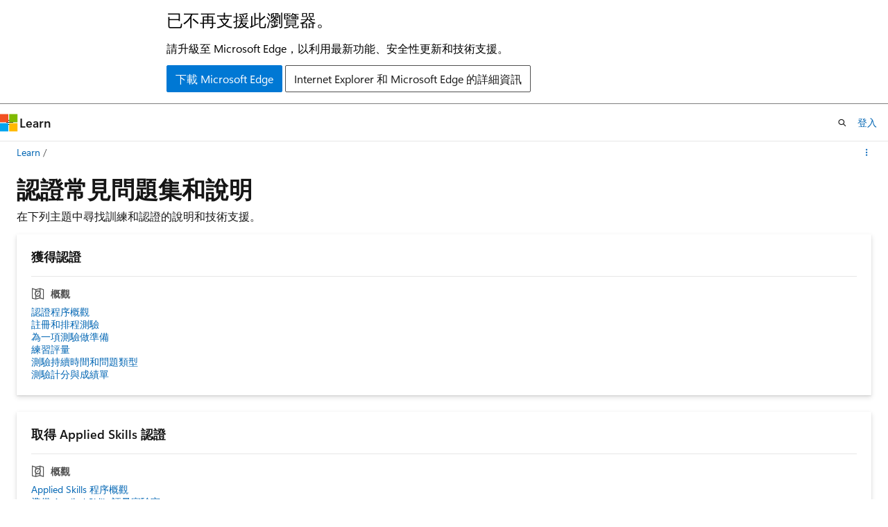

--- FILE ---
content_type: text/html
request_url: https://learn.microsoft.com/zh-tw/credentials/support/cred-overview
body_size: 41235
content:
 <!DOCTYPE html>
		<html
			class="layout layout-sidecar-left   show-table-of-contents landing show-breadcrumb default-focus"
			lang="zh-tw"
			dir="ltr"
			data-authenticated="false"
			data-auth-status-determined="false"
			data-target="docs"
			x-ms-format-detection="none"
		>
			
		<head>
			<title>認證常見問題集和說明 | Microsoft Learn</title>
			<meta charset="utf-8" />
			<meta name="viewport" content="width=device-width, initial-scale=1.0" />
			<meta name="color-scheme" content="light dark" />

			<meta name="description" content="在主題中尋找訓練和認證的說明和技術支援。" />
			<link rel="canonical" href="https://learn.microsoft.com/zh-tw/credentials/support/cred-overview" /> 

			<!-- Non-customizable open graph and sharing-related metadata -->
			<meta name="twitter:card" content="summary_large_image" />
			<meta name="twitter:site" content="@MicrosoftLearn" />
			<meta property="og:type" content="website" />
			<meta property="og:image:alt" content="Microsoft Learn" />
			<meta property="og:image" content="https://learn.microsoft.com/en-us/media/open-graph-image.png" />
			<!-- Page specific open graph and sharing-related metadata -->
			<meta property="og:title" content="認證常見問題集和說明" />
			<meta property="og:url" content="https://learn.microsoft.com/zh-tw/credentials/support/cred-overview" />
			<meta property="og:description" content="在主題中尋找訓練和認證的說明和技術支援。" />
			<meta name="platform_id" content="dddae192-9580-2e68-2ea8-76f9f76977dd" /> 
			<meta name="locale" content="zh-tw" />
			  
			<meta name="uhfHeaderId" content="MSDocsHeader-Certifications" />

			<meta name="page_type" content="landing" />

			<!--page specific meta tags-->
			

			<!-- custom meta tags -->
			
		<meta name="schema" content="Landing" />
	
		<meta name="summary" content="在下列主題中尋找訓練和認證的說明和技術支援。" />
	
		<meta name="ms.translationtype" content="HT" />
	
		<meta name="ms.contentlocale" content="zh-tw" />
	
		<meta name="loc_version" content="2024-07-08T22:59:57.2408254Z" />
	
		<meta name="loc_source_id" content="Github-183515320#live" />
	
		<meta name="loc_file_id" content="Github-183515320.live.MSDN.learn-certs-pr.support/cred-overview.yml" />
	
		<meta name="author" content="bipach" />
	
		<meta name="breadcrumb_path" content="/breadcrumb/toc.json" />
	
		<meta name="depot_name" content="MSDN.learn-certs-pr" />
	
		<meta name="document_id" content="1360c111-de23-259d-06ab-852a2cc4d3a3" />
	
		<meta name="document_version_independent_id" content="1360c111-de23-259d-06ab-852a2cc4d3a3" />
	
		<meta name="feedback_system" content="None" />
	
		<meta name="git_commit_id" content="da6fe7c802f4d3431fc7e02dbe78e746b587c934" />
	
		<meta name="gitcommit" content="https://github.com/MicrosoftDocs/learn-certs-pr/blob/da6fe7c802f4d3431fc7e02dbe78e746b587c934/learn-certs-pr/support/cred-overview.yml" />
	
		<meta name="ms.author" content="msulliv" />
	
		<meta name="ms.custom" content="UpdateFrequency3" />
	
		<meta name="ms.date" content="2023-10-25T00:00:00Z" />
	
		<meta name="ms.service" content="azure-app-service" />
	
		<meta name="ms.topic" content="landing-page" />
	
		<meta name="ms.update-cycle" content="1095-days" />
	
		<meta name="original_content_git_url" content="https://github.com/MicrosoftDocs/learn-certs-pr/blob/live/learn-certs-pr/support/cred-overview.yml" />
	
		<meta name="site_name" content="Docs" />
	
		<meta name="updated_at" content="2025-06-25T18:58:00Z" />
	
		<meta name="toc_rel" content="../toc.json" />
	
		<meta name="feedback_product_url" content="" />
	
		<meta name="feedback_help_link_type" content="" />
	
		<meta name="feedback_help_link_url" content="" />
	
		<meta name="asset_id" content="support/cred-overview" />
	
		<meta name="item_type" content="Content" />
	
		<meta name="github_feedback_content_git_url" content="https://github.com/MicrosoftDocs/learn-certs-pr/blob/live/learn-certs-pr/support/cred-overview.yml" />
	 
		<meta name="cmProducts" content="https://authoring-docs-microsoft.poolparty.biz/devrel/a3955c7b-f5ee-420d-aff5-d7119738f38b" data-source="generated" />
	
		<meta name="spProducts" content="https://authoring-docs-microsoft.poolparty.biz/devrel/b31948f4-2f38-404b-ac93-c3c8c5b3ae33" data-source="generated" />
	

			<!-- assets and js globals -->
			
			<link rel="stylesheet" href="/static/assets/0.4.03309.7437-48c6dbc9/styles/site-ltr.css" />
			
			
			<script src="https://wcpstatic.microsoft.com/mscc/lib/v2/wcp-consent.js"></script>
			<script src="https://js.monitor.azure.com/scripts/c/ms.jsll-4.min.js"></script>
			<script src="/_themes/docs.theme/master/zh-tw/_themes/global/deprecation.js"></script>

			<!-- msdocs global object -->
			<script id="msdocs-script">
		var msDocs = {
  "environment": {
    "accessLevel": "online",
    "azurePortalHostname": "portal.azure.com",
    "reviewFeatures": false,
    "supportLevel": "production",
    "systemContent": true,
    "siteName": "learn",
    "legacyHosting": false
  },
  "data": {
    "contentLocale": "zh-tw",
    "contentDir": "ltr",
    "userLocale": "zh-tw",
    "userDir": "ltr",
    "pageTemplate": "Landing",
    "brand": "",
    "context": {},
    "standardFeedback": false,
    "showFeedbackReport": false,
    "feedbackHelpLinkType": "",
    "feedbackHelpLinkUrl": "",
    "feedbackSystem": "None",
    "feedbackGitHubRepo": "",
    "feedbackProductUrl": "",
    "extendBreadcrumb": true,
    "isEditDisplayable": false,
    "isPrivateUnauthorized": false,
    "hideViewSource": false,
    "isPermissioned": false,
    "hasRecommendations": false,
    "contributors": [
      {
        "name": "nathlaroche",
        "url": "https://github.com/nathlaroche"
      }
    ]
  },
  "functions": {}
};;
	</script>

			<!-- base scripts, msdocs global should be before this -->
			<script src="/static/assets/0.4.03309.7437-48c6dbc9/scripts/zh-tw/index-docs.js"></script>
			

			<!-- json-ld -->
			
		</head>
	
			<body
				id="body"
				data-bi-name="body"
				class="layout-body "
				lang="zh-tw"
				dir="ltr"
			>
				<header class="layout-body-header">
		<div class="header-holder has-default-focus">
			
		<a
			href="#main"
			
			style="z-index: 1070"
			class="outline-color-text visually-hidden-until-focused position-fixed inner-focus focus-visible top-0 left-0 right-0 padding-xs text-align-center background-color-body"
			
		>
			跳到主要內容
		</a>
	

			<div hidden id="cookie-consent-holder" data-test-id="cookie-consent-container"></div>
			<!-- Unsupported browser warning -->
			<div
				id="unsupported-browser"
				style="background-color: white; color: black; padding: 16px; border-bottom: 1px solid grey;"
				hidden
			>
				<div style="max-width: 800px; margin: 0 auto;">
					<p style="font-size: 24px">已不再支援此瀏覽器。</p>
					<p style="font-size: 16px; margin-top: 16px;">
						請升級至 Microsoft Edge，以利用最新功能、安全性更新和技術支援。
					</p>
					<div style="margin-top: 12px;">
						<a
							href="https://go.microsoft.com/fwlink/p/?LinkID=2092881 "
							style="background-color: #0078d4; border: 1px solid #0078d4; color: white; padding: 6px 12px; border-radius: 2px; display: inline-block;"
						>
							下載 Microsoft Edge
						</a>
						<a
							href="https://learn.microsoft.com/en-us/lifecycle/faq/internet-explorer-microsoft-edge"
							style="background-color: white; padding: 6px 12px; border: 1px solid #505050; color: #171717; border-radius: 2px; display: inline-block;"
						>
							Internet Explorer 和 Microsoft Edge 的詳細資訊
						</a>
					</div>
				</div>
			</div>
			<!-- site header -->
			<header
				id="ms--site-header"
				data-test-id="site-header-wrapper"
				role="banner"
				itemscope="itemscope"
				itemtype="http://schema.org/Organization"
			>
				<div
					id="ms--mobile-nav"
					class="site-header display-none-tablet padding-inline-none gap-none"
					data-bi-name="mobile-header"
					data-test-id="mobile-header"
				></div>
				<div
					id="ms--primary-nav"
					class="site-header display-none display-flex-tablet"
					data-bi-name="L1-header"
					data-test-id="primary-header"
				></div>
				<div
					id="ms--secondary-nav"
					class="site-header display-none display-flex-tablet"
					data-bi-name="L2-header"
					data-test-id="secondary-header"
					
				></div>
			</header>
			
		<!-- banner -->
		<div data-banner>
			<div id="disclaimer-holder"></div>
			
		</div>
		<!-- banner end -->
	
		</div>
	</header>
				 <section
					id="layout-body-menu"
					class="layout-body-menu display-flex"
					data-bi-name="menu"
			  >
					
		<div
			id="left-container"
			class="left-container display-none display-block-tablet padding-inline-sm padding-bottom-sm width-full"
			data-toc-container="true"
		>
			<!-- Regular TOC content (default) -->
			<div id="ms--toc-content" class="height-full">
				<nav
					id="affixed-left-container"
					class="margin-top-sm-tablet position-sticky display-flex flex-direction-column"
					aria-label="主要"
					data-bi-name="left-toc"
					role="navigation"
				></nav>
			</div>
			<!-- Collapsible TOC content (hidden by default) -->
			<div id="ms--toc-content-collapsible" class="height-full" hidden>
				<nav
					id="affixed-left-container"
					class="margin-top-sm-tablet position-sticky display-flex flex-direction-column"
					aria-label="主要"
					data-bi-name="left-toc"
					role="navigation"
				>
					<div
						id="ms--collapsible-toc-header"
						class="display-flex justify-content-flex-end margin-bottom-xxs"
					>
						<button
							type="button"
							class="button button-clear inner-focus"
							data-collapsible-toc-toggle
							aria-expanded="true"
							aria-controls="ms--collapsible-toc-content"
							aria-label="目錄"
						>
							<span class="icon font-size-h4" aria-hidden="true">
								<span class="docon docon-panel-left-contract"></span>
							</span>
						</button>
					</div>
				</nav>
			</div>
		</div>
	
			  </section>

				<main
					id="main"
					role="main"
					class="layout-body-main "
					data-bi-name="content"
					lang="zh-tw"
					dir="ltr"
				>
					
			<div data-main-column class="padding-sm padding-top-none padding-top-sm-tablet">
				
		<div id="article-header" class="margin-bottom-xs display-none-print">
			<div class="display-flex align-items-center justify-content-space-between">
				
		<details
			id="article-header-breadcrumbs-overflow-popover"
			class="popover"
			data-for="article-header-breadcrumbs"
		>
			<summary
				class="button button-clear button-primary button-sm inner-focus"
				aria-label="所有階層連結"
			>
				<span class="icon">
					<span class="docon docon-more"></span>
				</span>
			</summary>
			<div id="article-header-breadcrumbs-overflow" class="popover-content padding-none"></div>
		</details>

		<bread-crumbs
			id="article-header-breadcrumbs"
			role="group"
			aria-label="階層連結"
			data-test-id="article-header-breadcrumbs"
			class="overflow-hidden flex-grow-1 margin-right-sm margin-right-md-tablet margin-right-lg-desktop margin-left-negative-xxs padding-left-xxs"
		></bread-crumbs>
	 
		<div
			id="article-header-page-actions"
			class="opacity-none margin-left-auto display-flex flex-wrap-no-wrap align-items-stretch"
		>
			  

			<details class="popover popover-right" id="article-header-page-actions-overflow">
				<summary
					class="justify-content-flex-start button button-clear button-sm button-primary inner-focus"
					aria-label="更多動作"
					title="更多動作"
				>
					<span class="icon" aria-hidden="true">
						<span class="docon docon-more-vertical"></span>
					</span>
				</summary>
				<div class="popover-content">
					
		<button
			data-page-action-item="overflow-mobile"
			type="button"
			class="button-block button-sm inner-focus button button-clear display-none-tablet justify-content-flex-start text-align-left"
			data-bi-name="contents-expand"
			data-contents-button
			data-popover-close
		>
			<span class="icon">
				<span class="docon docon-editor-list-bullet" aria-hidden="true"></span>
			</span>
			<span class="contents-expand-title">目錄</span>
		</button>
	 
		<a
			id="lang-link-overflow"
			class="button-sm inner-focus button button-clear button-block justify-content-flex-start text-align-left"
			data-bi-name="language-toggle"
			data-page-action-item="overflow-all"
			data-check-hidden="true"
			data-read-in-link
			href="#"
			hidden
		>
			<span class="icon" aria-hidden="true" data-read-in-link-icon>
				<span class="docon docon-locale-globe"></span>
			</span>
			<span data-read-in-link-text>閱讀英文</span>
		</a>
	 
					  
					
		<hr class="margin-block-xxs" />
		<h4 class="font-size-sm padding-left-xxs">共用方式為</h4>
		
					<a
						class="button button-clear button-sm inner-focus button-block justify-content-flex-start text-align-left text-decoration-none share-facebook"
						data-bi-name="facebook"
						data-page-action-item="overflow-all"
						href="#"
					>
						<span class="icon color-primary" aria-hidden="true">
							<span class="docon docon-facebook-share"></span>
						</span>
						<span>Facebook</span>
					</a>

					<a
						href="#"
						class="button button-clear button-sm inner-focus button-block justify-content-flex-start text-align-left text-decoration-none share-twitter"
						data-bi-name="twitter"
						data-page-action-item="overflow-all"
					>
						<span class="icon color-text" aria-hidden="true">
							<span class="docon docon-xlogo-share"></span>
						</span>
						<span>x.com</span>
					</a>

					<a
						href="#"
						class="button button-clear button-sm inner-focus button-block justify-content-flex-start text-align-left text-decoration-none share-linkedin"
						data-bi-name="linkedin"
						data-page-action-item="overflow-all"
					>
						<span class="icon color-primary" aria-hidden="true">
							<span class="docon docon-linked-in-logo"></span>
						</span>
						<span>LinkedIn</span>
					</a>
					<a
						href="#"
						class="button button-clear button-sm inner-focus button-block justify-content-flex-start text-align-left text-decoration-none share-email"
						data-bi-name="email"
						data-page-action-item="overflow-all"
					>
						<span class="icon color-primary" aria-hidden="true">
							<span class="docon docon-mail-message"></span>
						</span>
						<span>電子郵件</span>
					</a>
			  
	 
				</div>
			</details>
		</div>
	
			</div>
		</div>
	 
				<div class="content">
<section id="landing-head">
	<div class="padding-top-xxs padding-bottom-xs">
		<div class="columns">
			<div class="column is-full">
				<h1 class="font-size-h2">認證常見問題集和說明</h1>
					<p class="margin-top-xxs has-line-height-reset">在下列主題中尋找訓練和認證的說明和技術支援。</p>
			</div>
		</div>
	</div>
</section>

<section id="landing-content" class="padding-block-xs">
	<div class="columns is-masonry is-three-masonry-columns">
			<div class="column is-12 is-4-desktop">
				<div class="box box-shadow-medium margin-none margin-xxs-desktop">
					<h2 class="margin-none font-size-h6">獲得認證</h2>
						<h3 class="display-flex is-uppercase font-size-sm border-top margin-bottom-xxs margin-top-xs padding-top-xs has-text-subtle">
							<span class="margin-right-xxs align-self-center font-size-h5 docon docon-topic-overview" aria-hidden="true"></span>
							概觀
						</h3>
						<ul class="margin-none has-line-height-reset">
							<li class="is-unstyled padding-block-xxs">
								<a class="has-external-link-indicator font-size-sm display-block" href="../certifications/certification-process-overview" data-linktype="relative-path">認證程序概觀</a>
							</li>
							<li class="is-unstyled padding-block-xxs">
								<a class="has-external-link-indicator font-size-sm display-block" href="../certifications/register-schedule-exam" data-linktype="relative-path">註冊和排程測驗</a>
							</li>
							<li class="is-unstyled padding-block-xxs">
								<a class="has-external-link-indicator font-size-sm display-block" href="../certifications/prepare-exam" data-linktype="relative-path">為一項測驗做準備</a>
							</li>
							<li class="is-unstyled padding-block-xxs">
								<a class="has-external-link-indicator font-size-sm display-block" href="../certifications/practice-assessments-for-microsoft-certifications" data-linktype="relative-path">練習評量</a>
							</li>
							<li class="is-unstyled padding-block-xxs">
								<a class="has-external-link-indicator font-size-sm display-block" href="exam-duration-exam-experience" data-linktype="relative-path">測驗持續時間和問題類型</a>
							</li>
							<li class="is-unstyled padding-block-xxs">
								<a class="has-external-link-indicator font-size-sm display-block" href="../certifications/exam-scoring-reports" data-linktype="relative-path">測驗計分與成績單</a>
							</li>
						</ul>
				</div>
			</div>
			<div class="column is-12 is-4-desktop">
				<div class="box box-shadow-medium margin-none margin-xxs-desktop">
					<h2 class="margin-none font-size-h6">取得 Applied Skills 認證</h2>
						<h3 class="display-flex is-uppercase font-size-sm border-top margin-bottom-xxs margin-top-xs padding-top-xs has-text-subtle">
							<span class="margin-right-xxs align-self-center font-size-h5 docon docon-topic-overview" aria-hidden="true"></span>
							概觀
						</h3>
						<ul class="margin-none has-line-height-reset">
							<li class="is-unstyled padding-block-xxs">
								<a class="has-external-link-indicator font-size-sm display-block" href="appliedskills-process-overview" data-linktype="relative-path">Applied Skills 程序概觀</a>
							</li>
							<li class="is-unstyled padding-block-xxs">
								<a class="has-external-link-indicator font-size-sm display-block" href="prepare-assessment-lab" data-linktype="relative-path">準備 Applied Skills 評量實驗室</a>
							</li>
							<li class="is-unstyled padding-block-xxs">
								<a class="has-external-link-indicator font-size-sm display-block" href="assessment-duration-lab-experience" data-linktype="relative-path">評量持續時間和實驗室體驗</a>
							</li>
							<li class="is-unstyled padding-block-xxs">
								<a class="has-external-link-indicator font-size-sm display-block" href="assessment-scoring-reports" data-linktype="relative-path">評量實驗室評分和成績單</a>
							</li>
							<li class="is-unstyled padding-block-xxs">
								<a class="has-external-link-indicator font-size-sm display-block" href="applied-skills-faq" data-linktype="relative-path">Applied Skills 常見問題集</a>
							</li>
						</ul>
				</div>
			</div>
			<div class="column is-12 is-4-desktop">
				<div class="box box-shadow-medium margin-none margin-xxs-desktop">
					<h2 class="margin-none font-size-h6">線上監考測驗</h2>
						<h3 class="display-flex is-uppercase font-size-sm border-top margin-bottom-xxs margin-top-xs padding-top-xs has-text-subtle">
							<span class="margin-right-xxs align-self-center font-size-h5 docon docon-topic-overview" aria-hidden="true"></span>
							概觀
						</h3>
						<ul class="margin-none has-line-height-reset">
							<li class="is-unstyled padding-block-xxs">
								<a class="has-external-link-indicator font-size-sm display-block" href="../certifications/online-exams-intro" data-linktype="relative-path">簡介</a>
							</li>
							<li class="is-unstyled padding-block-xxs">
								<a class="has-external-link-indicator font-size-sm display-block" href="../certifications/online-exams" data-linktype="relative-path">關於透過 Pearson VUE 進行的線上測驗</a>
							</li>
							<li class="is-unstyled padding-block-xxs">
								<a class="has-external-link-indicator font-size-sm display-block" href="frequently-asked-questions-about-online-proctored-exams" data-linktype="relative-path">線上監考測驗常見問題集 (FAQ)</a>
							</li>
						</ul>
				</div>
			</div>
			<div class="column is-12 is-4-desktop">
				<div class="box box-shadow-medium margin-none margin-xxs-desktop">
					<h2 class="margin-none font-size-h6">續訂認證</h2>
						<h3 class="display-flex is-uppercase font-size-sm border-top margin-bottom-xxs margin-top-xs padding-top-xs has-text-subtle">
							<span class="margin-right-xxs align-self-center font-size-h5 docon docon-topic-how-to-guide" aria-hidden="true"></span>
							操作指南
						</h3>
						<ul class="margin-none has-line-height-reset">
							<li class="is-unstyled padding-block-xxs">
								<a class="has-external-link-indicator font-size-sm display-block" href="../certifications/certification-process-overview" data-linktype="relative-path">認證續約程序概觀</a>
							</li>
							<li class="is-unstyled padding-block-xxs">
								<a class="has-external-link-indicator font-size-sm display-block" href="../certifications/renew-your-microsoft-certification-faq" data-linktype="relative-path">續約常見問題集 (FAQ)</a>
							</li>
						</ul>
				</div>
			</div>
			<div class="column is-12 is-4-desktop">
				<div class="box box-shadow-medium margin-none margin-xxs-desktop">
					<h2 class="margin-none font-size-h6">測驗和評量無障礙設施</h2>
						<h3 class="display-flex is-uppercase font-size-sm border-top margin-bottom-xxs margin-top-xs padding-top-xs has-text-subtle">
							<span class="margin-right-xxs align-self-center font-size-h5 docon docon-topic-how-to-guide" aria-hidden="true"></span>
							操作指南
						</h3>
						<ul class="margin-none has-line-height-reset">
							<li class="is-unstyled padding-block-xxs">
								<a class="has-external-link-indicator font-size-sm display-block" href="../certifications/request-accommodations" data-linktype="relative-path">要求提供測驗的無障礙措施</a>
							</li>
							<li class="is-unstyled padding-block-xxs">
								<a class="has-external-link-indicator font-size-sm display-block" href="../certifications/available-exam-accommodations-document-requirements" data-linktype="relative-path">可用的住宿與文件需求</a>
							</li>
							<li class="is-unstyled padding-block-xxs">
								<a class="has-external-link-indicator font-size-sm display-block" href="../certifications/accommodations-faqs" data-linktype="relative-path">測驗無障礙設施常見問題集 (FAQ)</a>
							</li>
							<li class="is-unstyled padding-block-xxs">
								<a class="has-external-link-indicator font-size-sm display-block" href="../certifications/request-accommodations" data-linktype="relative-path">申請 Applied Skills 無障礙設施</a>
							</li>
						</ul>
				</div>
			</div>
			<div class="column is-12 is-4-desktop">
				<div class="box box-shadow-medium margin-none margin-xxs-desktop">
					<h2 class="margin-none font-size-h6">在 Learn 設定檔中管理認證</h2>
						<h3 class="display-flex is-uppercase font-size-sm border-top margin-bottom-xxs margin-top-xs padding-top-xs has-text-subtle">
							<span class="margin-right-xxs align-self-center font-size-h5 docon docon-topic-how-to-guide" aria-hidden="true"></span>
							操作指南
						</h3>
						<ul class="margin-none has-line-height-reset">
							<li class="is-unstyled padding-block-xxs">
								<a class="has-external-link-indicator font-size-sm display-block" href="view-use-share-certificates-achievements" data-linktype="relative-path">檢視、使用及分享證書和成就</a>
							</li>
							<li class="is-unstyled padding-block-xxs">
								<a class="has-external-link-indicator font-size-sm display-block" href="../certifications/view-share-transcript" data-linktype="relative-path">檢視並共用您的成績證明</a>
							</li>
							<li class="is-unstyled padding-block-xxs">
								<a class="has-external-link-indicator font-size-sm display-block" href="../certifications/cred-share-validate" data-linktype="relative-path">分享和驗證認證</a>
							</li>
						</ul>
				</div>
			</div>
			<div class="column is-12 is-4-desktop">
				<div class="box box-shadow-medium margin-none margin-xxs-desktop">
					<h2 class="margin-none font-size-h6">淘汰資訊</h2>
						<h3 class="display-flex is-uppercase font-size-sm border-top margin-bottom-xxs margin-top-xs padding-top-xs has-text-subtle">
							<span class="margin-right-xxs align-self-center font-size-h5 docon docon-topic-reference" aria-hidden="true"></span>
							參考
						</h3>
						<ul class="margin-none has-line-height-reset">
							<li class="is-unstyled padding-block-xxs">
								<a class="has-external-link-indicator font-size-sm display-block" href="credential-retirement" data-linktype="relative-path">認證淘汰</a>
							</li>
							<li class="is-unstyled padding-block-xxs">
								<a class="has-external-link-indicator font-size-sm display-block" href="retired-certification-exams" data-linktype="relative-path">測驗和 Applied Skills 淘汰</a>
							</li>
							<li class="is-unstyled padding-block-xxs">
								<a class="has-external-link-indicator font-size-sm display-block" href="../certifications/retired-courses" data-linktype="relative-path">課程淘汰</a>
							</li>
						</ul>
				</div>
			</div>
			<div class="column is-12 is-4-desktop">
				<div class="box box-shadow-medium margin-none margin-xxs-desktop">
					<h2 class="margin-none font-size-h6">計畫資訊</h2>
						<h3 class="display-flex is-uppercase font-size-sm border-top margin-bottom-xxs margin-top-xs padding-top-xs has-text-subtle">
							<span class="margin-right-xxs align-self-center font-size-h5 docon docon-topic-reference" aria-hidden="true"></span>
							參考
						</h3>
						<ul class="margin-none has-line-height-reset">
							<li class="is-unstyled padding-block-xxs">
								<a class="has-external-link-indicator font-size-sm display-block" href="../certifications/beta-exams" data-linktype="relative-path">Beta 認證測驗</a>
							</li>
							<li class="is-unstyled padding-block-xxs">
								<a class="has-external-link-indicator font-size-sm display-block" href="../certifications/exam-development" data-linktype="relative-path">測驗和實驗室評量開發</a>
							</li>
							<li class="is-unstyled padding-block-xxs">
								<a class="has-external-link-indicator font-size-sm display-block" href="../certifications/mct-certification" data-linktype="relative-path">Microsoft 認證講師</a>
							</li>
							<li class="is-unstyled padding-block-xxs">
								<a class="has-external-link-indicator font-size-sm display-block" href="../certifications/volume-licensing-program" data-linktype="relative-path">Volume Licensing - MPSA</a>
							</li>
						</ul>
				</div>
			</div>
			<div class="column is-12 is-4-desktop">
				<div class="box box-shadow-medium margin-none margin-xxs-desktop">
					<h2 class="margin-none font-size-h6">適用於學生的認證</h2>
						<h3 class="display-flex is-uppercase font-size-sm border-top margin-bottom-xxs margin-top-xs padding-top-xs has-text-subtle">
							<span class="margin-right-xxs align-self-center font-size-h5 docon docon-topic-how-to-guide" aria-hidden="true"></span>
							操作指南
						</h3>
						<ul class="margin-none has-line-height-reset">
							<li class="is-unstyled padding-block-xxs">
								<a class="has-external-link-indicator font-size-sm display-block" href="../certifications/student-discounts" data-linktype="relative-path">學生折扣</a>
							</li>
							<li class="is-unstyled padding-block-xxs">
								<a class="has-external-link-indicator font-size-sm display-block" href="https://learn.microsoft.com/en-us/training/student-hub/certifications" data-linktype="external">學生訓練和認證</a>
							</li>
							<li class="is-unstyled padding-block-xxs">
								<a class="has-external-link-indicator font-size-sm display-block" href="../certifications/college-credit" data-linktype="relative-path">認證測驗的大學學分</a>
							</li>
						</ul>
				</div>
			</div>
			<div class="column is-12 is-4-desktop">
				<div class="box box-shadow-medium margin-none margin-xxs-desktop">
					<h2 class="margin-none font-size-h6">原則和合約</h2>
						<h3 class="display-flex is-uppercase font-size-sm border-top margin-bottom-xxs margin-top-xs padding-top-xs has-text-subtle">
							<span class="margin-right-xxs align-self-center font-size-h5 docon docon-topic-reference" aria-hidden="true"></span>
							參考
						</h3>
						<ul class="margin-none has-line-height-reset">
							<li class="is-unstyled padding-block-xxs">
								<a class="has-external-link-indicator font-size-sm display-block" href="credential-expiration-policy" data-linktype="relative-path">認證到期原則</a>
							</li>
							<li class="is-unstyled padding-block-xxs">
								<a class="has-external-link-indicator font-size-sm display-block" href="exam-item-challenge-process" data-linktype="relative-path">考題挑戰程序</a>
							</li>
							<li class="is-unstyled padding-block-xxs">
								<a class="has-external-link-indicator font-size-sm display-block" href="exam-and-assessment-lab-security-policies" data-linktype="relative-path">測驗安全性原則</a>
							</li>
							<li class="is-unstyled padding-block-xxs">
								<a class="has-external-link-indicator font-size-sm display-block" href="retake-policy" data-linktype="relative-path">測驗和評量實驗室重考原則</a>
							</li>
							<li class="is-unstyled padding-block-xxs">
								<a class="has-external-link-indicator font-size-sm display-block" href="reschedule-and-cancellation-policy" data-linktype="relative-path">重新安排和取消原則</a>
							</li>
							<li class="is-unstyled padding-block-xxs">
								<a class="has-external-link-indicator font-size-sm display-block" href="credential-program-agreement" data-linktype="relative-path">Microsoft 認證計劃合約</a>
							</li>
							<li class="is-unstyled padding-block-xxs">
								<a class="has-external-link-indicator font-size-sm display-block" href="appliedskills-program-agreement" data-linktype="relative-path">Microsoft Applied Skills 計劃合約</a>
							</li>
							<li class="is-unstyled padding-block-xxs">
								<a class="has-external-link-indicator font-size-sm display-block" href="../certifications/microsoft-certification-renewal-agreement" data-linktype="relative-path">MICROSOFT 認證更新評量合約</a>
							</li>
						</ul>
				</div>
			</div>
			<div class="column is-12 is-4-desktop">
				<div class="box box-shadow-medium margin-none margin-xxs-desktop">
					<h2 class="margin-none font-size-h6">訓練與認證新聞和訓練服務合作夥伴</h2>
						<h3 class="display-flex is-uppercase font-size-sm border-top margin-bottom-xxs margin-top-xs padding-top-xs has-text-subtle">
							<span class="margin-right-xxs align-self-center font-size-h5 docon docon-topic-whats-new" aria-hidden="true"></span>
							最新消息
						</h3>
						<ul class="margin-none has-line-height-reset">
							<li class="is-unstyled padding-block-xxs">
								<a class="has-external-link-indicator font-size-sm display-block" href="../certifications/social-media-blog" data-linktype="relative-path">社交媒體和部落格</a>
							</li>
							<li class="is-unstyled padding-block-xxs">
								<a class="has-external-link-indicator font-size-sm display-block" href="media" data-linktype="relative-path">媒體中的訓練和認證</a>
							</li>
							<li class="is-unstyled padding-block-xxs">
								<a class="has-external-link-indicator font-size-sm display-block" href="partners" data-linktype="relative-path">尋找訓練服務合作夥伴</a>
							</li>
							<li class="is-unstyled padding-block-xxs">
								<a class="has-external-link-indicator font-size-sm display-block" href="partners-value" data-linktype="relative-path">訓練服務合作夥伴的價值</a>
							</li>
						</ul>
				</div>
			</div>
			<div class="column is-12 is-4-desktop">
				<div class="box box-shadow-medium margin-none margin-xxs-desktop">
					<h2 class="margin-none font-size-h6">認證說明和疑難排解指南</h2>
						<h3 class="display-flex is-uppercase font-size-sm border-top margin-bottom-xxs margin-top-xs padding-top-xs has-text-subtle">
							<span class="margin-right-xxs align-self-center font-size-h5 docon docon-topic-how-to-guide" aria-hidden="true"></span>
							操作指南
						</h3>
						<ul class="margin-none has-line-height-reset">
							<li class="is-unstyled padding-block-xxs">
								<a class="has-external-link-indicator font-size-sm display-block" href="help" data-linktype="relative-path">認證支援</a>
							</li>
							<li class="is-unstyled padding-block-xxs">
								<a class="has-external-link-indicator font-size-sm display-block" href="../certifications/frequently-asked-questions" data-linktype="relative-path">常見問題集</a>
							</li>
							<li class="is-unstyled padding-block-xxs">
								<a class="has-external-link-indicator font-size-sm display-block" href="help" data-linktype="relative-path">Microsoft Official Courseware (MOC) 支援</a>
							</li>
							<li class="is-unstyled padding-block-xxs">
								<a class="has-external-link-indicator font-size-sm display-block" href="redeem-discounts" data-linktype="relative-path">憑券和兌換折扣</a>
							</li>
						</ul>
				</div>
			</div>
	</div>
</section>
</div>
			</div>
		
				</main>
				  <div class="layout-body-footer " data-bi-name="layout-footer">
		<footer
			id="footer"
			data-test-id="footer"
			data-bi-name="footer"
			class="footer-layout has-padding has-default-focus border-top  uhf-container"
			role="contentinfo"
		>
			<div class="display-flex gap-xs flex-wrap-wrap is-full-height padding-right-lg-desktop">
				
		<a
			data-mscc-ic="false"
			href="#"
			data-bi-name="select-locale"
			class="locale-selector-link flex-shrink-0 button button-sm button-clear external-link-indicator"
			id=""
			title=""
			><span class="icon" aria-hidden="true"
				><span class="docon docon-world"></span></span
			><span class="local-selector-link-text">zh-tw</span></a
		>
	 <div class="ccpa-privacy-link" data-ccpa-privacy-link hidden>
		
		<a
			data-mscc-ic="false"
			href="https://aka.ms/yourcaliforniaprivacychoices"
			data-bi-name="your-privacy-choices"
			class="button button-sm button-clear flex-shrink-0 external-link-indicator"
			id=""
			title=""
			>
		<svg
			xmlns="http://www.w3.org/2000/svg"
			viewBox="0 0 30 14"
			xml:space="preserve"
			height="16"
			width="43"
			aria-hidden="true"
			focusable="false"
		>
			<path
				d="M7.4 12.8h6.8l3.1-11.6H7.4C4.2 1.2 1.6 3.8 1.6 7s2.6 5.8 5.8 5.8z"
				style="fill-rule:evenodd;clip-rule:evenodd;fill:#fff"
			></path>
			<path
				d="M22.6 0H7.4c-3.9 0-7 3.1-7 7s3.1 7 7 7h15.2c3.9 0 7-3.1 7-7s-3.2-7-7-7zm-21 7c0-3.2 2.6-5.8 5.8-5.8h9.9l-3.1 11.6H7.4c-3.2 0-5.8-2.6-5.8-5.8z"
				style="fill-rule:evenodd;clip-rule:evenodd;fill:#06f"
			></path>
			<path
				d="M24.6 4c.2.2.2.6 0 .8L22.5 7l2.2 2.2c.2.2.2.6 0 .8-.2.2-.6.2-.8 0l-2.2-2.2-2.2 2.2c-.2.2-.6.2-.8 0-.2-.2-.2-.6 0-.8L20.8 7l-2.2-2.2c-.2-.2-.2-.6 0-.8.2-.2.6-.2.8 0l2.2 2.2L23.8 4c.2-.2.6-.2.8 0z"
				style="fill:#fff"
			></path>
			<path
				d="M12.7 4.1c.2.2.3.6.1.8L8.6 9.8c-.1.1-.2.2-.3.2-.2.1-.5.1-.7-.1L5.4 7.7c-.2-.2-.2-.6 0-.8.2-.2.6-.2.8 0L8 8.6l3.8-4.5c.2-.2.6-.2.9 0z"
				style="fill:#06f"
			></path>
		</svg>
	
			<span>您的隱私權選擇</span></a
		>
	
	</div>
				<div class="flex-shrink-0">
		<div class="dropdown has-caret-up">
			<button
				data-test-id="theme-selector-button"
				class="dropdown-trigger button button-clear button-sm inner-focus theme-dropdown-trigger"
				aria-controls="{{ themeMenuId }}"
				aria-expanded="false"
				title="佈景主題"
				data-bi-name="theme"
			>
				<span class="icon">
					<span class="docon docon-sun" aria-hidden="true"></span>
				</span>
				<span>佈景主題</span>
				<span class="icon expanded-indicator" aria-hidden="true">
					<span class="docon docon-chevron-down-light"></span>
				</span>
			</button>
			<div class="dropdown-menu" id="{{ themeMenuId }}" role="menu">
				<ul class="theme-selector padding-xxs" data-test-id="theme-dropdown-menu">
					<li class="theme display-block">
						<button
							class="button button-clear button-sm theme-control button-block justify-content-flex-start text-align-left"
							data-theme-to="light"
						>
							<span class="theme-light margin-right-xxs">
								<span
									class="theme-selector-icon border display-inline-block has-body-background"
									aria-hidden="true"
								>
									<svg class="svg" xmlns="http://www.w3.org/2000/svg" viewBox="0 0 22 14">
										<rect width="22" height="14" class="has-fill-body-background" />
										<rect x="5" y="5" width="12" height="4" class="has-fill-secondary" />
										<rect x="5" y="2" width="2" height="1" class="has-fill-secondary" />
										<rect x="8" y="2" width="2" height="1" class="has-fill-secondary" />
										<rect x="11" y="2" width="3" height="1" class="has-fill-secondary" />
										<rect x="1" y="1" width="2" height="2" class="has-fill-secondary" />
										<rect x="5" y="10" width="7" height="2" rx="0.3" class="has-fill-primary" />
										<rect x="19" y="1" width="2" height="2" rx="1" class="has-fill-secondary" />
									</svg>
								</span>
							</span>
							<span role="menuitem"> 淺色 </span>
						</button>
					</li>
					<li class="theme display-block">
						<button
							class="button button-clear button-sm theme-control button-block justify-content-flex-start text-align-left"
							data-theme-to="dark"
						>
							<span class="theme-dark margin-right-xxs">
								<span
									class="border theme-selector-icon display-inline-block has-body-background"
									aria-hidden="true"
								>
									<svg class="svg" xmlns="http://www.w3.org/2000/svg" viewBox="0 0 22 14">
										<rect width="22" height="14" class="has-fill-body-background" />
										<rect x="5" y="5" width="12" height="4" class="has-fill-secondary" />
										<rect x="5" y="2" width="2" height="1" class="has-fill-secondary" />
										<rect x="8" y="2" width="2" height="1" class="has-fill-secondary" />
										<rect x="11" y="2" width="3" height="1" class="has-fill-secondary" />
										<rect x="1" y="1" width="2" height="2" class="has-fill-secondary" />
										<rect x="5" y="10" width="7" height="2" rx="0.3" class="has-fill-primary" />
										<rect x="19" y="1" width="2" height="2" rx="1" class="has-fill-secondary" />
									</svg>
								</span>
							</span>
							<span role="menuitem"> 深色 </span>
						</button>
					</li>
					<li class="theme display-block">
						<button
							class="button button-clear button-sm theme-control button-block justify-content-flex-start text-align-left"
							data-theme-to="high-contrast"
						>
							<span class="theme-high-contrast margin-right-xxs">
								<span
									class="border theme-selector-icon display-inline-block has-body-background"
									aria-hidden="true"
								>
									<svg class="svg" xmlns="http://www.w3.org/2000/svg" viewBox="0 0 22 14">
										<rect width="22" height="14" class="has-fill-body-background" />
										<rect x="5" y="5" width="12" height="4" class="has-fill-secondary" />
										<rect x="5" y="2" width="2" height="1" class="has-fill-secondary" />
										<rect x="8" y="2" width="2" height="1" class="has-fill-secondary" />
										<rect x="11" y="2" width="3" height="1" class="has-fill-secondary" />
										<rect x="1" y="1" width="2" height="2" class="has-fill-secondary" />
										<rect x="5" y="10" width="7" height="2" rx="0.3" class="has-fill-primary" />
										<rect x="19" y="1" width="2" height="2" rx="1" class="has-fill-secondary" />
									</svg>
								</span>
							</span>
							<span role="menuitem"> 高對比 </span>
						</button>
					</li>
				</ul>
			</div>
		</div>
	</div>
			</div>
			<ul class="links" data-bi-name="footerlinks">
				<li class="manage-cookies-holder" hidden=""></li>
				<li>
		
		<a
			data-mscc-ic="false"
			href="https://learn.microsoft.com/zh-tw/principles-for-ai-generated-content"
			data-bi-name="aiDisclaimer"
			class=" external-link-indicator"
			id=""
			title=""
			>AI 免責聲明</a
		>
	
	</li><li>
		
		<a
			data-mscc-ic="false"
			href="https://learn.microsoft.com/zh-tw/previous-versions/"
			data-bi-name="archivelink"
			class=" external-link-indicator"
			id=""
			title=""
			>舊版本</a
		>
	
	</li> <li>
		
		<a
			data-mscc-ic="false"
			href="https://techcommunity.microsoft.com/t5/microsoft-learn-blog/bg-p/MicrosoftLearnBlog"
			data-bi-name="bloglink"
			class=" external-link-indicator"
			id=""
			title=""
			>部落格</a
		>
	
	</li> <li>
		
		<a
			data-mscc-ic="false"
			href="https://learn.microsoft.com/zh-tw/contribute"
			data-bi-name="contributorGuide"
			class=" external-link-indicator"
			id=""
			title=""
			>參與</a
		>
	
	</li><li>
		
		<a
			data-mscc-ic="false"
			href="https://go.microsoft.com/fwlink/?LinkId=521839"
			data-bi-name="privacy"
			class=" external-link-indicator"
			id=""
			title=""
			>隱私權</a
		>
	
	</li><li>
		
		<a
			data-mscc-ic="false"
			href="https://learn.microsoft.com/zh-tw/legal/termsofuse"
			data-bi-name="termsofuse"
			class=" external-link-indicator"
			id=""
			title=""
			>使用規定</a
		>
	
	</li><li>
		
		<a
			data-mscc-ic="false"
			href="https://www.microsoft.com/legal/intellectualproperty/Trademarks/"
			data-bi-name="trademarks"
			class=" external-link-indicator"
			id=""
			title=""
			>商標</a
		>
	
	</li>
				<li>&copy; Microsoft 2026</li>
			</ul>
		</footer>
	</footer>
			</body>
		</html>